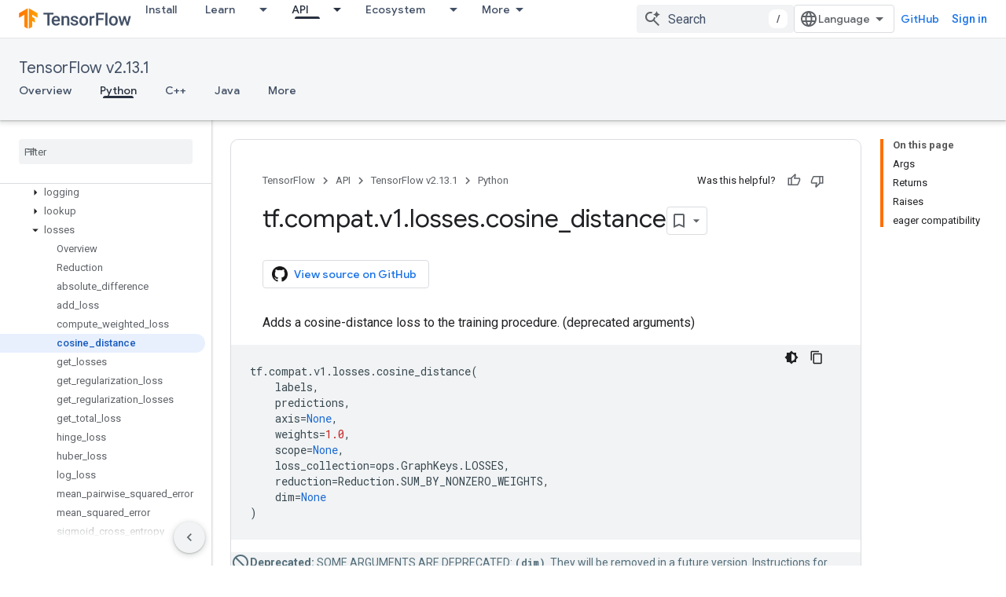

--- FILE ---
content_type: text/javascript
request_url: https://www.gstatic.com/devrel-devsite/prod/v6dcfc5a6ab74baade852b535c8a876ff20ade102b870fd5f49da5da2dbf570bd/js/devsite_devsite_language_selector_module.js
body_size: -867
content:
(function(_ds){var window=this;var Jua=_ds.LA([":host{display:block;position:relative}*{-moz-box-sizing:border-box;box-sizing:border-box}[hidden]{display:none}button{-webkit-box-align:center;-moz-box-align:center;-ms-flex-align:center;-webkit-align-items:center;align-items:center;-moz-appearance:none;-webkit-appearance:none;background-color:var(--devsite-select-background-color,var(--devsite-background-1));border:var(--devsite-select-border,var(--devsite-secondary-border));border-radius:var(--devsite-select-border-radius);box-shadow:none;color:var(--devsite-select-color,var(--devsite-primary-text-color));cursor:pointer;display:-webkit-box;display:-webkit-flex;display:-moz-box;display:-ms-flexbox;display:flex;font:var(--devsite-select-font,500 14px/36px var(--devsite-primary-font-family));height:36px;max-width:154px;outline:0;padding-block:0;padding-inline:11px 7px;-webkit-transition:background-color .2s;transition:background-color .2s}button:is(:hover,:focus){background:var(--devsite-select-background-color-hover,var(--devsite-background-3))}.icon-arrow,.icon-language{fill:var(--devsite-secondary-text-color);pointer-events:none}.icon-language{block-size:var(--devsite-language-selector-icon-size,24px);inline-size:var(--devsite-language-selector-icon-size,24px);margin-inline:0 8px}.label{overflow:hidden;text-overflow:ellipsis;white-space:nowrap}.icon-arrow{block-size:24px;inline-size:24px}[role=menu]{background:var(--devsite-background-1);border:var(--devsite-list-border,var(--devsite-secondary-border));border-radius:var(--devsite-list-border-radius,2px);box-shadow:0 1px 2px 0 var(--devsite-elevation-key-shadow-color),0 2px 6px 2px var(--devsite-elevation-ambient-shadow-color);inset-inline:var(--devsite-language-selector-menu-inset-inline,0 auto);max-height:304px;overflow:hidden auto;padding:8px 0;position:absolute;top:36px;-webkit-transform:var(--devsite-language-selector-menu-transform);transform:var(--devsite-language-selector-menu-transform);z-index:1}"]);var z4=function(a){a.links=[...a.querySelectorAll("a")];a.o=a.links.length-1;const b=_ds.C(),c=new URLSearchParams(b.search);c.delete("hl");for(const d of a.links){a=d.getAttribute("lang");const e=a.toLowerCase().replaceAll("_","-");_ds.rg([(0,_ds.Ag)`lang`],d,"lang",e);a!=="en"&&c.set("hl",e);b.search=c.toString();_ds.ig(d,b.href)}},Kua=async function(a){var b=await _ds.v();if(await b.getStorage().get("django_language","")){let c;if(b=(c=a.querySelector("[aria-current]"))==null?void 0:c.textContent)a.Ob=
b}else await b.getStorage().set("django_language","",b.getLocale()||"en"),(a=a.querySelector('[lang="en"]'))&&_ds.rg([(0,_ds.Ag)`aria-`],a,"aria-current","true")},A4=async function(){const a=await _ds.v(),b=await a.getStorage().get("django_language","");b&&await a.getStorage().set("language_preference","",b)},Lua=function(a){a.eventHandler.listen(document.body,"click",b=>{b.target!==a&&(a.open=!1,_ds.D(a.eventHandler))});a.eventHandler.listen(document.body,"keydown",b=>{b.key==="Escape"&&(a.open=
!1,_ds.D(a.eventHandler),a.toggle.focus())})},Mua=async function(a,b,c){a.dispatchEvent(new CustomEvent("devsite-analytics-observation",{detail:{category:"Site-Wide Custom Events",label:"Language Selector",action:`${b} to ${c}`},bubbles:!0}));a.dispatchEvent(new CustomEvent("devsite-analytics-observation-cloudtrack",{detail:{name:"change",type:"languageSelector",metadata:{"selected-language":`${c}`,"original-language":`${b}`}},bubbles:!0}))},Nua=async function(a,b){const c=b.target.getAttribute("lang");
c&&(b.stopPropagation(),await (await _ds.v()).getStorage().set("django_language","",c),(b=document.documentElement.getAttribute("lang"))&&await Mua(a,b,c),await A4(),a=new URL(_ds.xg().location.toString()),a.searchParams.delete("hl"),_ds.yg(a.toString()))},B4=class extends _ds.dC{constructor(){super(...arguments);this.eventHandler=new _ds.u;this.links=[];this.o=0;this.ariaLabel="Select your language preference.";this.open=!1;this.Ob="Language"}static get styles(){return Jua}async m(){z4(this);try{await Kua(this),
await A4()}catch(a){}}async ma(){if(this.open=!this.open){await this.j;let a;(a=this.querySelector("[aria-current]"))==null||a.focus();Lua(this)}else _ds.D(this.eventHandler)}render(){return(0,_ds.M)` <button
        type="button"
        aria-controls="language-menu"
        aria-haspopup="true"
        @click="${this.ma}">
        <svg
          aria-hidden="true"
          class="icon-language"
          viewbox="0 0 24 24"
          xmlns="http://www.w3.org/2000/svg">
          <path
            d="M12 22q-2.05 0-3.875-.788-1.825-.787-3.187-2.15-1.363-1.362-2.15-3.187Q2 14.05 2 12q0-2.075.788-3.887.787-1.813 2.15-3.175Q6.3 3.575 8.125 2.787 9.95 2 12 2q2.075 0 3.887.787 1.813.788 3.175 2.151 1.363 1.362 2.15 3.175Q22 9.925 22 12q0 2.05-.788 3.875-.787 1.825-2.15 3.187-1.362 1.363-3.175 2.15Q14.075 22 12 22Zm0-2.05q.65-.9 1.125-1.875T13.9 16h-3.8q.3 1.1.775 2.075.475.975 1.125 1.875Zm-2.6-.4q-.45-.825-.787-1.713Q8.275 16.95 8.05 16H5.1q.725 1.25 1.812 2.175Q8 19.1 9.4 19.55Zm5.2 0q1.4-.45 2.487-1.375Q18.175 17.25 18.9 16h-2.95q-.225.95-.562 1.837-.338.888-.788 1.713ZM4.25 14h3.4q-.075-.5-.113-.988Q7.5 12.525 7.5 12t.037-1.012q.038-.488.113-.988h-3.4q-.125.5-.188.988Q4 11.475 4 12t.062 1.012q.063.488.188.988Zm5.4 0h4.7q.075-.5.113-.988.037-.487.037-1.012t-.037-1.012q-.038-.488-.113-.988h-4.7q-.075.5-.112.988Q9.5 11.475 9.5 12t.038 1.012q.037.488.112.988Zm6.7 0h3.4q.125-.5.188-.988Q20 12.525 20 12t-.062-1.012q-.063-.488-.188-.988h-3.4q.075.5.112.988.038.487.038 1.012t-.038 1.012q-.037.488-.112.988Zm-.4-6h2.95q-.725-1.25-1.813-2.175Q16 4.9 14.6 4.45q.45.825.788 1.712.337.888.562 1.838ZM10.1 8h3.8q-.3-1.1-.775-2.075Q12.65 4.95 12 4.05q-.65.9-1.125 1.875T10.1 8Zm-5 0h2.95q.225-.95.563-1.838.337-.887.787-1.712Q8 4.9 6.912 5.825 5.825 6.75 5.1 8Z" />
        </svg>
        <span class="label">${this.Ob}</span>
        <svg
          aria-hidden="true"
          class="icon-arrow"
          viewbox="0 0 24 24"
          xmlns="http://www.w3.org/2000/svg">
          <path d="m12 15-5-5h10Z" />
        </svg>
      </button>
      <div
        id="language-menu"
        role="menu"
        @click="${a=>void Nua(this,a)}"
        @keydown="${a=>{if(a.key==="ArrowUp"||a.key==="ArrowDown"){a.preventDefault();let b=0;const c=document.activeElement;c&&(b=this.links.indexOf(c));b=a.key==="ArrowUp"?b===0?this.o:b-1:b===this.o?0:b+1;this.links[b].focus()}}}"
        ?hidden=${!this.open}>
        <slot></slot>
      </div>`}dc(a){if(a&&(a=a.querySelector("ul"))){let b;(b=this.querySelector("ul"))==null||b.remove();this.append(a);z4(this);_ds.cB(this)}}};_ds.w([_ds.F({type:String,Aa:"aria-label",La:!0}),_ds.x("design:type",Object)],B4.prototype,"ariaLabel",void 0);_ds.w([_ds.F({type:Boolean,La:!0}),_ds.x("design:type",Object)],B4.prototype,"open",void 0);_ds.w([_ds.H(),_ds.x("design:type",Object)],B4.prototype,"Ob",void 0);
_ds.w([_ds.gt("button"),_ds.x("design:type",HTMLButtonElement)],B4.prototype,"toggle",void 0);try{customElements.define("devsite-language-selector",B4)}catch(a){console.warn("devsite.app.customElement.DevsiteLanguageSelector",a)};})(_ds_www);
